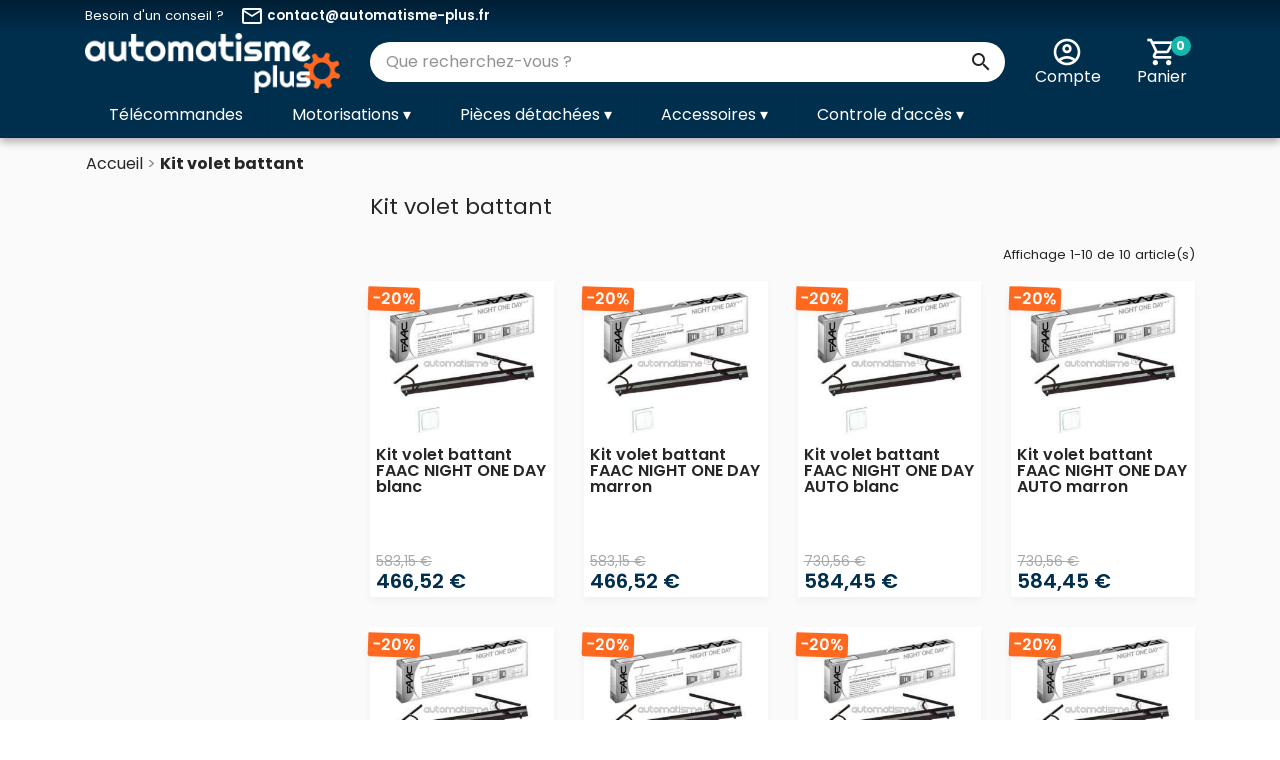

--- FILE ---
content_type: text/html; charset=utf-8
request_url: https://automatisme-plus.fr/16-kit-volet-battant
body_size: 6676
content:
<!doctype html>
  <html lang="fr">

  <head>
    
    <meta charset="utf-8">
<meta http-equiv="x-ua-compatible" content="ie=edge">


<title>Kit volet battant</title>
<meta name="description" content="">
<meta name="keywords" content="">
<link rel="canonical" href="https://automatisme-plus.fr/16-kit-volet-battant">


<meta name="viewport" content="width=device-width, initial-scale=1">

<link rel="icon" type="image/vnd.microsoft.icon" href="https://automatisme-plus.fr/img/favicon.ico?1608756611">
<link rel="shortcut icon" type="image/x-icon" href="https://automatisme-plus.fr/img/favicon.ico?1608756611">


  <link rel="stylesheet" href="https://automatisme-plus.fr/themes/remember/assets/cache/theme-6f4aaa70.css" type="text/css" media="all">






  <script type="text/javascript">
        var prestashop = {"cart":{"products":[],"totals":{"total":{"type":"total","label":"Total","amount":0,"value":"0,00\u00a0\u20ac"},"total_including_tax":{"type":"total","label":"Total TTC","amount":0,"value":"0,00\u00a0\u20ac"},"total_excluding_tax":{"type":"total","label":"Total HT :","amount":0,"value":"0,00\u00a0\u20ac"}},"subtotals":{"products":{"type":"products","label":"Sous-total","amount":0,"value":"0,00\u00a0\u20ac"},"discounts":null,"shipping":{"type":"shipping","label":"Livraison","amount":0,"value":""},"tax":{"type":"tax","label":"Taxes incluses","amount":0,"value":"0,00\u00a0\u20ac"}},"products_count":0,"summary_string":"0 articles","vouchers":{"allowed":1,"added":[]},"discounts":[],"minimalPurchase":0,"minimalPurchaseRequired":""},"currency":{"name":"Euro","iso_code":"EUR","iso_code_num":"978","sign":"\u20ac"},"customer":{"lastname":null,"firstname":null,"email":null,"birthday":null,"newsletter":null,"newsletter_date_add":null,"optin":null,"website":null,"company":null,"siret":null,"ape":null,"is_logged":false,"gender":{"type":null,"name":null},"addresses":[]},"language":{"name":"Fran\u00e7ais (French)","iso_code":"fr","locale":"fr-FR","language_code":"fr","is_rtl":"0","date_format_lite":"d\/m\/Y","date_format_full":"d\/m\/Y H:i:s","id":1},"page":{"title":"","canonical":"https:\/\/automatisme-plus.fr\/16-kit-volet-battant","meta":{"title":"Kit volet battant","description":"","keywords":"","robots":"index"},"page_name":"category","body_classes":{"lang-fr":true,"lang-rtl":false,"country-FR":true,"currency-EUR":true,"layout-left-column":true,"page-category":true,"tax-display-enabled":true,"category-id-16":true,"category-Kit volet battant":true,"category-id-parent-15":true,"category-depth-level-4":true},"admin_notifications":[]},"shop":{"name":"Automatisme Plus","logo":"https:\/\/automatisme-plus.fr\/img\/automatisme-plus-logo-1608691672.jpg","stores_icon":"https:\/\/automatisme-plus.fr\/img\/logo_stores.png","favicon":"https:\/\/automatisme-plus.fr\/img\/favicon.ico"},"urls":{"base_url":"https:\/\/automatisme-plus.fr\/","current_url":"https:\/\/automatisme-plus.fr\/16-kit-volet-battant","shop_domain_url":"https:\/\/automatisme-plus.fr","img_ps_url":"https:\/\/automatisme-plus.fr\/img\/","img_cat_url":"https:\/\/automatisme-plus.fr\/img\/c\/","img_lang_url":"https:\/\/automatisme-plus.fr\/img\/l\/","img_prod_url":"https:\/\/automatisme-plus.fr\/img\/p\/","img_manu_url":"https:\/\/automatisme-plus.fr\/img\/m\/","img_sup_url":"https:\/\/automatisme-plus.fr\/img\/su\/","img_ship_url":"https:\/\/automatisme-plus.fr\/img\/s\/","img_store_url":"https:\/\/automatisme-plus.fr\/img\/st\/","img_col_url":"https:\/\/automatisme-plus.fr\/img\/co\/","img_url":"https:\/\/automatisme-plus.fr\/themes\/remember\/assets\/img\/","css_url":"https:\/\/automatisme-plus.fr\/themes\/remember\/assets\/css\/","js_url":"https:\/\/automatisme-plus.fr\/themes\/remember\/assets\/js\/","pic_url":"https:\/\/automatisme-plus.fr\/upload\/","pages":{"address":"https:\/\/automatisme-plus.fr\/adresse","addresses":"https:\/\/automatisme-plus.fr\/adresses","authentication":"https:\/\/automatisme-plus.fr\/connexion","cart":"https:\/\/automatisme-plus.fr\/panier","category":"https:\/\/automatisme-plus.fr\/index.php?controller=category","cms":"https:\/\/automatisme-plus.fr\/index.php?controller=cms","contact":"https:\/\/automatisme-plus.fr\/nous-contacter","discount":"https:\/\/automatisme-plus.fr\/reduction","guest_tracking":"https:\/\/automatisme-plus.fr\/suivi-commande-invite","history":"https:\/\/automatisme-plus.fr\/historique-commandes","identity":"https:\/\/automatisme-plus.fr\/identite","index":"https:\/\/automatisme-plus.fr\/","my_account":"https:\/\/automatisme-plus.fr\/mon-compte","order_confirmation":"https:\/\/automatisme-plus.fr\/confirmation-commande","order_detail":"https:\/\/automatisme-plus.fr\/index.php?controller=order-detail","order_follow":"https:\/\/automatisme-plus.fr\/suivi-commande","order":"https:\/\/automatisme-plus.fr\/commande","order_return":"https:\/\/automatisme-plus.fr\/index.php?controller=order-return","order_slip":"https:\/\/automatisme-plus.fr\/avoirs","pagenotfound":"https:\/\/automatisme-plus.fr\/page-introuvable","password":"https:\/\/automatisme-plus.fr\/recuperation-mot-de-passe","pdf_invoice":"https:\/\/automatisme-plus.fr\/index.php?controller=pdf-invoice","pdf_order_return":"https:\/\/automatisme-plus.fr\/index.php?controller=pdf-order-return","pdf_order_slip":"https:\/\/automatisme-plus.fr\/index.php?controller=pdf-order-slip","prices_drop":"https:\/\/automatisme-plus.fr\/promotions","product":"https:\/\/automatisme-plus.fr\/index.php?controller=product","search":"https:\/\/automatisme-plus.fr\/recherche","sitemap":"https:\/\/automatisme-plus.fr\/plan-site","stores":"https:\/\/automatisme-plus.fr\/magasins","supplier":"https:\/\/automatisme-plus.fr\/fournisseur","register":"https:\/\/automatisme-plus.fr\/connexion?create_account=1","order_login":"https:\/\/automatisme-plus.fr\/commande?login=1"},"alternative_langs":[],"theme_assets":"\/themes\/remember\/assets\/","actions":{"logout":"https:\/\/automatisme-plus.fr\/?mylogout="},"no_picture_image":{"bySize":{"small_default":{"url":"https:\/\/automatisme-plus.fr\/img\/p\/fr-default-small_default.jpg","width":98,"height":98},"cart_default":{"url":"https:\/\/automatisme-plus.fr\/img\/p\/fr-default-cart_default.jpg","width":125,"height":125},"home_default":{"url":"https:\/\/automatisme-plus.fr\/img\/p\/fr-default-home_default.jpg","width":250,"height":250},"medium_default":{"url":"https:\/\/automatisme-plus.fr\/img\/p\/fr-default-medium_default.jpg","width":452,"height":452},"large_default":{"url":"https:\/\/automatisme-plus.fr\/img\/p\/fr-default-large_default.jpg","width":800,"height":800}},"small":{"url":"https:\/\/automatisme-plus.fr\/img\/p\/fr-default-small_default.jpg","width":98,"height":98},"medium":{"url":"https:\/\/automatisme-plus.fr\/img\/p\/fr-default-home_default.jpg","width":250,"height":250},"large":{"url":"https:\/\/automatisme-plus.fr\/img\/p\/fr-default-large_default.jpg","width":800,"height":800},"legend":""}},"configuration":{"display_taxes_label":true,"display_prices_tax_incl":true,"is_catalog":false,"show_prices":true,"opt_in":{"partner":false},"quantity_discount":{"type":"discount","label":"Remise sur prix unitaire"},"voucher_enabled":1,"return_enabled":1},"field_required":[],"breadcrumb":{"links":[{"title":"Accueil","url":"https:\/\/automatisme-plus.fr\/"},{"title":"Kit volet battant","url":"https:\/\/automatisme-plus.fr\/16-kit-volet-battant"}],"count":2},"link":{"protocol_link":"https:\/\/","protocol_content":"https:\/\/"},"time":1769340828,"static_token":"99bf8f59d20e52d97d8f36513708fce9","token":"ee28c0dcc387f0e6f98e201a448bc092","debug":false};
      </script>





<script type="text/javascript">
	(window.gaDevIds=window.gaDevIds||[]).push('d6YPbH');
	(function(i,s,o,g,r,a,m){i['GoogleAnalyticsObject']=r;i[r]=i[r]||function(){
	(i[r].q=i[r].q||[]).push(arguments)},i[r].l=1*new Date();a=s.createElement(o),
	m=s.getElementsByTagName(o)[0];a.async=1;a.src=g;m.parentNode.insertBefore(a,m)
	})(window,document,'script','https://www.google-analytics.com/analytics.js','ga');

            ga('create', 'UA-110098501-1', 'auto');
                        ga('send', 'pageview');
    
    ga('require', 'ec');
</script>


    
  </head>

  <body id="category" class="lang-fr country-fr currency-eur layout-left-column page-category tax-display-enabled category-id-16 category-kit-volet-battant category-id-parent-15 category-depth-level-4">

    
    
    

    <main>
      
            
      <header id="header">
        
        
  <nav class="header-nav">
    <div class="container">
      <div class="row">
        <div class="col-12">
          <div class="nav-contact">
            <span>Besoin d'un conseil ?</span>
            &nbsp;&nbsp;
            <a href="/nous-contacter"><i class="material-icons-outlined">email</i>&nbsp;<span class="d-none d-md-inline">contact@automatisme-plus.fr</span></a>
	    <!--
            &nbsp;&nbsp;
            <a href="tel:+33367109128"><i class="material-icons-outlined">phone</i>&nbsp;<span class="d-none d-md-inline">+33 3 67 10 91 28</span></a>
	    -->
          </div>
          
        </div>
      </div>
    </div>
  </nav>
  <div class="header">
    <div class="container">
      <div class="row">
        <div class="col-2 d-lg-none">
          <div class="hamburger">
            <label for="menu"><i class="material-icons">menu</i></label>
          </div>
        </div>
        <div class="col-4 col-xl-3 text-center">
          <a class="logo-link" href="https://automatisme-plus.fr/">
            <img class="logo img-fluid" src="https://automatisme-plus.fr/img/automatisme-plus-logo-1608691672.jpg" alt="Automatisme Plus">
          </a>
        </div>
        <div class="col-2 d-lg-none">
          <div class="block-user-info">
            <a rel="nofollow" data-toggle="collapse" href="#mobile_search_wrapper" aria-expanded="false" aria-controls="mobile_search_wrapper" title="Chercher">
              <i class="material-icons icon">search</i>
              <div class="icon-text">Chercher</div>
            </a>
          </div>
        </div>
        <div id="_desktop_search_wrapper" class="d-none d-lg-block col-lg-6 col-xl-7">
  <div id="search_widget" class="search-widget" data-search-controller-url="//automatisme-plus.fr/recherche">
    <form method="get" action="//automatisme-plus.fr/recherche">
      <input type="hidden" name="controller" value="search">
      <input class="basicAutoComplete" data-search-controller-url="//automatisme-plus.fr/recherche" autocomplete="off" type="text" name="s" value="" placeholder="Que recherchez-vous ?">
      <button type="submit">
        <i class="material-icons search">&#xE8B6;</i>
      </button>
    </form>
  </div>
</div><div id="_desktop_user_info" class="col-2 col-lg-1">
  <div class="block-user-info">
    <a rel="nofollow" href="https://automatisme-plus.fr/mon-compte" title="Voir mon compte client">
      <i class="material-icons-outlined icon">account_circle</i>
      <div class="icon-text">Compte</div>
          </a>
  </div>
</div><div id="_desktop_cart" class="col-2 col-lg-1">
  <div class="blockcart" data-refresh-url="//automatisme-plus.fr/module/ps_shoppingcart/ajax">
    <a rel="nofollow" href="//automatisme-plus.fr/panier?action=show">
      <i class="material-icons-outlined icon">shopping_cart</i>
      <div class="icon-text">Panier</div>
      <div class="cart-products-count">0</div>
    </a>
  </div>
</div>  <div id="block_top_menu" class="sf-contener clearfix col-lg-12">
    <input type="checkbox" id="menu">
    <ul class="sf-menu clearfix menu-content">
      <li><a href="https://automatisme-plus.fr/3-telecommandes" title="Télécommandes">Télécommandes</a></li><li><a href="https://automatisme-plus.fr/4-motorisations" title="Motorisations">Motorisations <span class="drop-icon">▾</span><label title="Toggle" class="drop-icon" for="menu_4">▾</label></a><input type="checkbox" id="menu_4"><ul class="sub-menu"><li><a href="https://automatisme-plus.fr/5-motorisation-portail" title="Motorisation portail">Motorisation portail <span class="drop-icon">▾</span><label title="Toggle" class="drop-icon" for="menu_5">▾</label></a><input type="checkbox" id="menu_5"><ul class="sub-menu"><li><a href="https://automatisme-plus.fr/6-kit-portail-battant" title="Kit portail battant">Kit portail battant</a></li><li><a href="https://automatisme-plus.fr/7-moteur-seul-portail-battant" title="Moteur seul portail battant">Moteur seul portail battant</a></li><li><a href="https://automatisme-plus.fr/8-kit-portail-coulissant" title="Kit portail coulissant">Kit portail coulissant</a></li><li><a href="https://automatisme-plus.fr/9-moteur-seul-portail-coulissant" title="Moteur seul portail coulissant">Moteur seul portail coulissant</a></li></ul></li><li><a href="https://automatisme-plus.fr/10-motorisation-porte-de-garage" title="Motorisation porte de garage">Motorisation porte de garage <span class="drop-icon">▾</span><label title="Toggle" class="drop-icon" for="menu_10">▾</label></a><input type="checkbox" id="menu_10"><ul class="sub-menu"><li><a href="https://automatisme-plus.fr/11-kit-porte-garage-basculante" title="Kit porte garage basculante">Kit porte garage basculante</a></li><li><a href="https://automatisme-plus.fr/12-moteur-seul-porte-garage-basculante" title="Moteur seul porte garage basculante">Moteur seul porte garage basculante</a></li><li><a href="https://automatisme-plus.fr/13-kit-porte-garage-sectionnelle" title="Kit porte garage sectionnelle">Kit porte garage sectionnelle</a></li><li><a href="https://automatisme-plus.fr/14-moteur-seul-porte-garage-sectionnelle" title="Moteur seul porte garage sectionnelle">Moteur seul porte garage sectionnelle</a></li></ul></li><li><a href="https://automatisme-plus.fr/15-motorisation-volet" title="Motorisation volet">Motorisation volet <span class="drop-icon">▾</span><label title="Toggle" class="drop-icon" for="menu_15">▾</label></a><input type="checkbox" id="menu_15"><ul class="sub-menu"><li class="sfHoverForce"><a href="https://automatisme-plus.fr/16-kit-volet-battant" title="Kit volet battant">Kit volet battant</a></li><li><a href="https://automatisme-plus.fr/17-kit-volet-roulant" title="Kit volet roulant">Kit volet roulant</a></li><li><a href="https://automatisme-plus.fr/34-moteur-seul-volet-roulant" title="Moteur seul volet roulant">Moteur seul volet roulant</a></li></ul></li><li><a href="https://automatisme-plus.fr/44-portes-battantes" title="Portes battantes">Portes battantes <span class="drop-icon">▾</span><label title="Toggle" class="drop-icon" for="menu_44">▾</label></a><input type="checkbox" id="menu_44"><ul class="sub-menu"><li><a href="https://automatisme-plus.fr/45-kit-porte-battante" title="Kit porte battante">Kit porte battante</a></li><li><a href="https://automatisme-plus.fr/46-moteur-seul-porte-battante" title="Moteur seul porte battante">Moteur seul porte battante</a></li><li><a href="https://automatisme-plus.fr/47-accessoires-porte-battante" title="Accessoires porte battante">Accessoires porte battante</a></li></ul></li></ul></li><li><a href="https://automatisme-plus.fr/18-pieces-detachees" title="Pièces détachées">Pièces détachées <span class="drop-icon">▾</span><label title="Toggle" class="drop-icon" for="menu_18">▾</label></a><input type="checkbox" id="menu_18"><ul class="sub-menu"><li><a href="https://automatisme-plus.fr/32-pieces-detachees-faac" title="Pièces détachées FAAC">Pièces détachées FAAC</a></li><li><a href="https://automatisme-plus.fr/33-pieces-detachees-hormann" title="Pièces détachées Hormann">Pièces détachées Hormann</a></li></ul></li><li><a href="https://automatisme-plus.fr/19-accessoires" title="Accessoires">Accessoires <span class="drop-icon">▾</span><label title="Toggle" class="drop-icon" for="menu_19">▾</label></a><input type="checkbox" id="menu_19"><ul class="sub-menu"><li><a href="https://automatisme-plus.fr/20-photocellules" title="Photocellules">Photocellules</a></li><li><a href="https://automatisme-plus.fr/21-lampes-clignotantes" title="Lampes clignotantes">Lampes clignotantes</a></li><li><a href="https://automatisme-plus.fr/22-verrouillage" title="Verrouillage">Verrouillage</a></li><li><a href="https://automatisme-plus.fr/23-recepteurs" title="Récepteurs">Récepteurs</a></li><li><a href="https://automatisme-plus.fr/24-antennes" title="Antennes">Antennes</a></li><li><a href="https://automatisme-plus.fr/25-contacteurs-a-cles" title="Contacteurs à clés">Contacteurs à clés</a></li><li><a href="https://automatisme-plus.fr/26-claviers-a-codes" title="Claviers à codes">Claviers à codes</a></li><li><a href="https://automatisme-plus.fr/27-piles-et-condensateurs" title="Piles et condensateurs">Piles et condensateurs</a></li><li><a href="https://automatisme-plus.fr/28-huiles-hydrauliques" title="Huiles hydrauliques">Huiles hydrauliques</a></li><li><a href="https://automatisme-plus.fr/29-cartes-electroniques" title="Cartes électroniques">Cartes électroniques</a></li><li><a href="https://automatisme-plus.fr/30-coffrets" title="Coffrets">Coffrets</a></li><li><a href="https://automatisme-plus.fr/31-cremaillere" title="Crémaillere">Crémaillere</a></li></ul></li><li><a href="https://automatisme-plus.fr/36-controle-d-acces" title="Controle d'accès">Controle d'accès <span class="drop-icon">▾</span><label title="Toggle" class="drop-icon" for="menu_36">▾</label></a><input type="checkbox" id="menu_36"><ul class="sub-menu"><li><a href="https://automatisme-plus.fr/37-barrieres-levantes" title="Barrières levantes">Barrières levantes <span class="drop-icon">▾</span><label title="Toggle" class="drop-icon" for="menu_37">▾</label></a><input type="checkbox" id="menu_37"><ul class="sub-menu"><li><a href="https://automatisme-plus.fr/38-kit-barriere-automatique" title="Kit barrière automatique">Kit barrière automatique</a></li><li><a href="https://automatisme-plus.fr/39-barriere-automatique-seule" title="Barrière automatique seule">Barrière automatique seule</a></li><li><a href="https://automatisme-plus.fr/40-lisse-pour-barriere" title="Lisse pour barrière">Lisse pour barrière</a></li><li><a href="https://automatisme-plus.fr/41-accessoires-barriere" title="Accessoires barrière">Accessoires barrière</a></li></ul></li><li><a href="https://automatisme-plus.fr/42-bornes-escamotables" title="Bornes escamotables">Bornes escamotables <span class="drop-icon">▾</span><label title="Toggle" class="drop-icon" for="menu_42">▾</label></a><input type="checkbox" id="menu_42"><ul class="sub-menu"><li><a href="https://automatisme-plus.fr/43-accessoires-borne-escamotable" title="Accessoires borne escamotable">Accessoires borne escamotable</a></li><li><a href="https://automatisme-plus.fr/49-bornes-automatiques" title="Bornes automatiques">Bornes automatiques</a></li><li><a href="https://automatisme-plus.fr/50-bornes-semi-automatiques" title="Bornes semi automatiques">Bornes semi automatiques</a></li><li><a href="https://automatisme-plus.fr/51-bornes-fixes" title="Bornes fixes">Bornes fixes</a></li></ul></li></ul></li>
    </ul>
  </div>

      </div>
      <div id="mobile_search_wrapper" class="collapse">
        <div id="_mobile_search_wrapper" class="no-collapse"></div>
      </div>
    </div>
  </div>

        
      </header>
      
        <aside id="notifications">
    <div class="container">
      
    
    
      </div>
</aside>
      
      <section id="wrapper">
        

        
        <div class="container">
          <div class="row">
            
            <nav data-depth="2" class="breadcrumb hidden-sm-down">
  <ol itemscope itemtype="http://schema.org/BreadcrumbList">
    
              
          <li itemprop="itemListElement" itemscope itemtype="http://schema.org/ListItem">
            <a itemprop="item" href="https://automatisme-plus.fr/">
              <span itemprop="name">Accueil</span>
            </a>
            <meta itemprop="position" content="1">
          </li>
        
              
          <li itemprop="itemListElement" itemscope itemtype="http://schema.org/ListItem">
            <a itemprop="item" href="https://automatisme-plus.fr/16-kit-volet-battant">
              <span itemprop="name">Kit volet battant</span>
            </a>
            <meta itemprop="position" content="2">
          </li>
        
          
  </ol>
</nav>            
          </div>

          

          <div class="row">
            
            <div id="left-column" class="col-sm-12 col-md-3">
                            


                          </div>
            

            
  <div id="content-wrapper" class="left-column col-sm-12 col-md-9">
    
    
<section id="main">

  
    <div class="block-category d-none d-md-block">
      <h1 class="h1">Kit volet battant</h1>
                </div>
    <div class="text-center d-md-none">
      <h1 class="h1">Kit volet battant</h1>
    </div>


  <section id="products">
    
    
    <section id="js-active-search-filters" class="hide">
  
  </section>
    

    
    <div id="js-product-list">
  
    <nav class="pagination row">
  <div class="col-md-6">
    
          
  </div>
  <div class="col-md-6">
    <p class="pagination-summary">
      
        Affichage 1-10 de 10 article(s)
      
    </p>
  </div>
</nav>  

  <div class="products">
        
    <article class="product-miniature js-product-miniature" data-id-product="60" data-id-product-attribute="0">
  <a href="https://automatisme-plus.fr/motorisations/60-kit-volet-battant-faac-night-one-day-blanc.html" class="thumbnail-container">
    
      <div class="thumbnail product-thumbnail">
        <img src="https://automatisme-plus.fr/81-home_default/kit-volet-battant-faac-night-one-day-blanc.jpg" alt="Kit volet battant FAAC NIGHT ONE DAY blanc" data-full-size-image-url="https://automatisme-plus.fr/81-large_default/kit-volet-battant-faac-night-one-day-blanc.jpg">
      </div>
    

    <div class="product-description">
      
      <h1 class="h3 product-title">Kit volet battant FAAC NIGHT ONE DAY blanc</h1>
      
    </div>

    
    <div class="product-list-reviews" data-id="60" data-url="https://automatisme-plus.fr/module/productcomments/CommentGrade">
  <div class="grade-stars small-stars"></div>
  <div class="comments-nb"></div>
</div>


    

    <div class="product-cart">
      
            <div class="product-price-and-shipping">
                

        <span class="regular-price">583,15 €</span>
                <span class="discount-percentage">-20%</span>
                
        

        <br />
        <span class="price">466,52 €</span>
      </div>
            
    </div>

    
    <ul class="product-flags">
            <li class="product-flag discount">-20%</li>
          </ul>
    
  </a>
</article>
    
        
    <article class="product-miniature js-product-miniature" data-id-product="61" data-id-product-attribute="0">
  <a href="https://automatisme-plus.fr/motorisations/61-kit-volet-battant-faac-night-one-day-brun.html" class="thumbnail-container">
    
      <div class="thumbnail product-thumbnail">
        <img src="https://automatisme-plus.fr/82-home_default/kit-volet-battant-faac-night-one-day-brun.jpg" alt="Kit volet battant FAAC NIGHT ONE DAY marron" data-full-size-image-url="https://automatisme-plus.fr/82-large_default/kit-volet-battant-faac-night-one-day-brun.jpg">
      </div>
    

    <div class="product-description">
      
      <h1 class="h3 product-title">Kit volet battant FAAC NIGHT ONE DAY marron</h1>
      
    </div>

    
    <div class="product-list-reviews" data-id="61" data-url="https://automatisme-plus.fr/module/productcomments/CommentGrade">
  <div class="grade-stars small-stars"></div>
  <div class="comments-nb"></div>
</div>


    

    <div class="product-cart">
      
            <div class="product-price-and-shipping">
                

        <span class="regular-price">583,15 €</span>
                <span class="discount-percentage">-20%</span>
                
        

        <br />
        <span class="price">466,52 €</span>
      </div>
            
    </div>

    
    <ul class="product-flags">
            <li class="product-flag discount">-20%</li>
          </ul>
    
  </a>
</article>
    
        
    <article class="product-miniature js-product-miniature" data-id-product="62" data-id-product-attribute="0">
  <a href="https://automatisme-plus.fr/motorisations/62-kit-volet-battant-faac-night-one-day-auto-blanc.html" class="thumbnail-container">
    
      <div class="thumbnail product-thumbnail">
        <img src="https://automatisme-plus.fr/83-home_default/kit-volet-battant-faac-night-one-day-auto-blanc.jpg" alt="Kit volet battant FAAC NIGHT ONE DAY AUTO blanc" data-full-size-image-url="https://automatisme-plus.fr/83-large_default/kit-volet-battant-faac-night-one-day-auto-blanc.jpg">
      </div>
    

    <div class="product-description">
      
      <h1 class="h3 product-title">Kit volet battant FAAC NIGHT ONE DAY AUTO blanc</h1>
      
    </div>

    
    <div class="product-list-reviews" data-id="62" data-url="https://automatisme-plus.fr/module/productcomments/CommentGrade">
  <div class="grade-stars small-stars"></div>
  <div class="comments-nb"></div>
</div>


    

    <div class="product-cart">
      
            <div class="product-price-and-shipping">
                

        <span class="regular-price">730,56 €</span>
                <span class="discount-percentage">-20%</span>
                
        

        <br />
        <span class="price">584,45 €</span>
      </div>
            
    </div>

    
    <ul class="product-flags">
            <li class="product-flag discount">-20%</li>
          </ul>
    
  </a>
</article>
    
        
    <article class="product-miniature js-product-miniature" data-id-product="63" data-id-product-attribute="0">
  <a href="https://automatisme-plus.fr/motorisations/63-kit-volet-battant-faac-night-one-day-auto-brun.html" class="thumbnail-container">
    
      <div class="thumbnail product-thumbnail">
        <img src="https://automatisme-plus.fr/84-home_default/kit-volet-battant-faac-night-one-day-auto-brun.jpg" alt="Kit volet battant FAAC NIGHT ONE DAY AUTO marron" data-full-size-image-url="https://automatisme-plus.fr/84-large_default/kit-volet-battant-faac-night-one-day-auto-brun.jpg">
      </div>
    

    <div class="product-description">
      
      <h1 class="h3 product-title">Kit volet battant FAAC NIGHT ONE DAY AUTO marron</h1>
      
    </div>

    
    <div class="product-list-reviews" data-id="63" data-url="https://automatisme-plus.fr/module/productcomments/CommentGrade">
  <div class="grade-stars small-stars"></div>
  <div class="comments-nb"></div>
</div>


    

    <div class="product-cart">
      
            <div class="product-price-and-shipping">
                

        <span class="regular-price">730,56 €</span>
                <span class="discount-percentage">-20%</span>
                
        

        <br />
        <span class="price">584,45 €</span>
      </div>
            
    </div>

    
    <ul class="product-flags">
            <li class="product-flag discount">-20%</li>
          </ul>
    
  </a>
</article>
    
        
    <article class="product-miniature js-product-miniature" data-id-product="64" data-id-product-attribute="0">
  <a href="https://automatisme-plus.fr/motorisations/64-kit-volet-battant-faac-night-one-day-radio-blanc.html" class="thumbnail-container">
    
      <div class="thumbnail product-thumbnail">
        <img src="https://automatisme-plus.fr/85-home_default/kit-volet-battant-faac-night-one-day-radio-blanc.jpg" alt="Kit volet battant FAAC NIGHT ONE DAY SENSO blanc" data-full-size-image-url="https://automatisme-plus.fr/85-large_default/kit-volet-battant-faac-night-one-day-radio-blanc.jpg">
      </div>
    

    <div class="product-description">
      
      <h1 class="h3 product-title">Kit volet battant FAAC NIGHT ONE DAY SENSO blanc</h1>
      
    </div>

    
    <div class="product-list-reviews" data-id="64" data-url="https://automatisme-plus.fr/module/productcomments/CommentGrade">
  <div class="grade-stars small-stars"></div>
  <div class="comments-nb"></div>
</div>


    

    <div class="product-cart">
      
            <div class="product-price-and-shipping">
                

        <span class="regular-price">804,07 €</span>
                <span class="discount-percentage">-20%</span>
                
        

        <br />
        <span class="price">643,26 €</span>
      </div>
            
    </div>

    
    <ul class="product-flags">
            <li class="product-flag discount">-20%</li>
          </ul>
    
  </a>
</article>
    
        
    <article class="product-miniature js-product-miniature" data-id-product="65" data-id-product-attribute="0">
  <a href="https://automatisme-plus.fr/motorisations/65-kit-volet-battant-faac-night-one-day-radio-brun.html" class="thumbnail-container">
    
      <div class="thumbnail product-thumbnail">
        <img src="https://automatisme-plus.fr/86-home_default/kit-volet-battant-faac-night-one-day-radio-brun.jpg" alt="Kit volet battant FAAC NIGHT ONE DAY SENSO brun" data-full-size-image-url="https://automatisme-plus.fr/86-large_default/kit-volet-battant-faac-night-one-day-radio-brun.jpg">
      </div>
    

    <div class="product-description">
      
      <h1 class="h3 product-title">Kit volet battant FAAC NIGHT ONE DAY SENSO brun</h1>
      
    </div>

    
    <div class="product-list-reviews" data-id="65" data-url="https://automatisme-plus.fr/module/productcomments/CommentGrade">
  <div class="grade-stars small-stars"></div>
  <div class="comments-nb"></div>
</div>


    

    <div class="product-cart">
      
            <div class="product-price-and-shipping">
                

        <span class="regular-price">804,07 €</span>
                <span class="discount-percentage">-20%</span>
                
        

        <br />
        <span class="price">643,26 €</span>
      </div>
            
    </div>

    
    <ul class="product-flags">
            <li class="product-flag discount">-20%</li>
          </ul>
    
  </a>
</article>
    
        
    <article class="product-miniature js-product-miniature" data-id-product="589" data-id-product-attribute="0">
  <a href="https://automatisme-plus.fr/motorisations/589-kit-volet-battant-faac-night-day-senso-blanc.html" class="thumbnail-container">
    
      <div class="thumbnail product-thumbnail">
        <img src="https://automatisme-plus.fr/622-home_default/kit-volet-battant-faac-night-day-senso-blanc.jpg" alt="Kit volet battant FAAC NIGHT DAY SENSO blanc" data-full-size-image-url="https://automatisme-plus.fr/622-large_default/kit-volet-battant-faac-night-day-senso-blanc.jpg">
      </div>
    

    <div class="product-description">
      
      <h1 class="h3 product-title">Kit volet battant FAAC NIGHT DAY SENSO blanc</h1>
      
    </div>

    
    <div class="product-list-reviews" data-id="589" data-url="https://automatisme-plus.fr/module/productcomments/CommentGrade">
  <div class="grade-stars small-stars"></div>
  <div class="comments-nb"></div>
</div>


    

    <div class="product-cart">
      
            <div class="product-price-and-shipping">
                

        <span class="regular-price">804,07 €</span>
                <span class="discount-percentage">-20%</span>
                
        

        <br />
        <span class="price">643,26 €</span>
      </div>
            
    </div>

    
    <ul class="product-flags">
            <li class="product-flag discount">-20%</li>
          </ul>
    
  </a>
</article>
    
        
    <article class="product-miniature js-product-miniature" data-id-product="590" data-id-product-attribute="0">
  <a href="https://automatisme-plus.fr/motorisations/590-kit-volet-battant-faac-night-day-senso-marron.html" class="thumbnail-container">
    
      <div class="thumbnail product-thumbnail">
        <img src="https://automatisme-plus.fr/623-home_default/kit-volet-battant-faac-night-day-senso-marron.jpg" alt="Kit volet battant FAAC NIGHT DAY SENSO marron" data-full-size-image-url="https://automatisme-plus.fr/623-large_default/kit-volet-battant-faac-night-day-senso-marron.jpg">
      </div>
    

    <div class="product-description">
      
      <h1 class="h3 product-title">Kit volet battant FAAC NIGHT DAY SENSO marron</h1>
      
    </div>

    
    <div class="product-list-reviews" data-id="590" data-url="https://automatisme-plus.fr/module/productcomments/CommentGrade">
  <div class="grade-stars small-stars"></div>
  <div class="comments-nb"></div>
</div>


    

    <div class="product-cart">
      
            <div class="product-price-and-shipping">
                

        <span class="regular-price">804,07 €</span>
                <span class="discount-percentage">-20%</span>
                
        

        <br />
        <span class="price">643,26 €</span>
      </div>
            
    </div>

    
    <ul class="product-flags">
            <li class="product-flag discount">-20%</li>
          </ul>
    
  </a>
</article>
    
        
    <article class="product-miniature js-product-miniature" data-id-product="587" data-id-product-attribute="0">
  <a href="https://automatisme-plus.fr/motorisations/587-kit-volet-battant-faac-night-day-blanc.html" class="thumbnail-container">
    
      <div class="thumbnail product-thumbnail">
        <img src="https://automatisme-plus.fr/620-home_default/kit-volet-battant-faac-night-day-blanc.jpg" alt="Kit volet battant FAAC NIGHT DAY blanc" data-full-size-image-url="https://automatisme-plus.fr/620-large_default/kit-volet-battant-faac-night-day-blanc.jpg">
      </div>
    

    <div class="product-description">
      
      <h1 class="h3 product-title">Kit volet battant FAAC NIGHT DAY blanc</h1>
      
    </div>

    
    <div class="product-list-reviews" data-id="587" data-url="https://automatisme-plus.fr/module/productcomments/CommentGrade">
  <div class="grade-stars small-stars"></div>
  <div class="comments-nb"></div>
</div>


    

    <div class="product-cart">
      
            <div class="product-price-and-shipping">
                

        <span class="regular-price">730,56 €</span>
                <span class="discount-percentage">-20%</span>
                
        

        <br />
        <span class="price">584,45 €</span>
      </div>
            
    </div>

    
    <ul class="product-flags">
            <li class="product-flag discount">-20%</li>
          </ul>
    
  </a>
</article>
    
        
    <article class="product-miniature js-product-miniature" data-id-product="588" data-id-product-attribute="0">
  <a href="https://automatisme-plus.fr/motorisations/588-kit-volet-battant-faac-night-day-marron.html" class="thumbnail-container">
    
      <div class="thumbnail product-thumbnail">
        <img src="https://automatisme-plus.fr/621-home_default/kit-volet-battant-faac-night-day-marron.jpg" alt="Kit volet battant FAAC NIGHT DAY marron" data-full-size-image-url="https://automatisme-plus.fr/621-large_default/kit-volet-battant-faac-night-day-marron.jpg">
      </div>
    

    <div class="product-description">
      
      <h1 class="h3 product-title">Kit volet battant FAAC NIGHT DAY marron</h1>
      
    </div>

    
    <div class="product-list-reviews" data-id="588" data-url="https://automatisme-plus.fr/module/productcomments/CommentGrade">
  <div class="grade-stars small-stars"></div>
  <div class="comments-nb"></div>
</div>


    

    <div class="product-cart">
      
            <div class="product-price-and-shipping">
                

        <span class="regular-price">730,56 €</span>
                <span class="discount-percentage">-20%</span>
                
        

        <br />
        <span class="price">584,45 €</span>
      </div>
            
    </div>

    
    <ul class="product-flags">
            <li class="product-flag discount">-20%</li>
          </ul>
    
  </a>
</article>
    
      </div>

  
  <nav class="pagination row">
  <div class="col-md-6">
    
          
  </div>
  <div class="col-md-6">
    <p class="pagination-summary">
      
        Affichage 1-10 de 10 article(s)
      
    </p>
  </div>
</nav>  
</div>    

    <div id="js-product-list-bottom">
      
      <div id="js-product-list-bottom"></div>
      
    </div>

      </section>

</section>

    
  </div>


            
          </div>
        </div>
        
      </section>

      <footer id="footer">
        
        <div class="footer-container">
  <div class="container">
    <div class="row">
      <div class="col-md-5 links">
  <div class="row">
      <div class="col-md-6 wrapper">
      <h3 class="h3 d-none d-md-block">LÉGAL</h3>
            <div class="title clearfix d-md-none" data-target="#footer_sub_menu_90600" data-toggle="collapse" aria-controls="footer_sub_menu_90600">
        <span class="h3">LÉGAL</span>
        <span class="float-right">
          <span class="navbar-toggler collapse-icons">
            <i class="material-icons add">&#xE313;</i>
            <i class="material-icons remove">&#xE316;</i>
          </span>
        </span>
      </div>
      <ul id="footer_sub_menu_90600" class="collapse">
                  <li>
            <a
                id="link-cms-page-2-1"
                class="cms-page-link"
                href="https://automatisme-plus.fr/content/2-mentions-legales"
                title="Mentions légales"
                            >
              Mentions légales
            </a>
          </li>
                  <li>
            <a
                id="link-cms-page-3-1"
                class="cms-page-link"
                href="https://automatisme-plus.fr/content/3-conditions-utilisation"
                title="Nos conditions d&#039;utilisation"
                            >
              Conditions d&#039;utilisation
            </a>
          </li>
                  <li>
            <a
                id="link-cms-page-4-1"
                class="cms-page-link"
                href="https://automatisme-plus.fr/content/4-a-propos"
                title="En savoir plus sur notre entreprise"
                            >
              A propos
            </a>
          </li>
              </ul>
    </div>
      <div class="col-md-6 wrapper">
      <h3 class="h3 d-none d-md-block">SUPPORT</h3>
            <div class="title clearfix d-md-none" data-target="#footer_sub_menu_39569" data-toggle="collapse" aria-controls="footer_sub_menu_39569">
        <span class="h3">SUPPORT</span>
        <span class="float-right">
          <span class="navbar-toggler collapse-icons">
            <i class="material-icons add">&#xE313;</i>
            <i class="material-icons remove">&#xE316;</i>
          </span>
        </span>
      </div>
      <ul id="footer_sub_menu_39569" class="collapse">
                  <li>
            <a
                id="link-static-page-contact-3"
                class="cms-page-link"
                href="https://automatisme-plus.fr/nous-contacter"
                title="Utiliser le formulaire pour nous contacter"
                            >
              Nous contacter
            </a>
          </li>
              </ul>
    </div>
    </div>
</div>
<div id="block_myaccount_infos" class="col-md-3 links wrapper">
  <h3 class="h3 myaccount-title d-none d-md-block">
    <a class="text-uppercase" href="https://automatisme-plus.fr/mon-compte" rel="nofollow">
      Mon compte
    </a>
  </h3>
  <div class="title clearfix d-md-none" data-target="#footer_account_list" data-toggle="collapse">
    <span class="h3">Mon compte</span>
    <span class="float-right">
      <span class="navbar-toggler collapse-icons">
        <i class="material-icons add">&#xE313;</i>
        <i class="material-icons remove">&#xE316;</i>
      </span>
    </span>
  </div>
  <ul class="account-list collapse" id="footer_account_list">
          <li>
        <a href="https://automatisme-plus.fr/identite" title="Informations personnelles" rel="nofollow">Informations personnelles</a>
      </li>
          <li>
        <a href="https://automatisme-plus.fr/suivi-commande" title="Retours produit" rel="nofollow">Retours produit</a>
      </li>
          <li>
        <a href="https://automatisme-plus.fr/historique-commandes" title="Commandes" rel="nofollow">Commandes</a>
      </li>
          <li>
        <a href="https://automatisme-plus.fr/avoirs" title="Avoirs" rel="nofollow">Avoirs</a>
      </li>
          <li>
        <a href="https://automatisme-plus.fr/adresses" title="Adresses" rel="nofollow">Adresses</a>
      </li>
          <li>
        <a href="https://automatisme-plus.fr/reduction" title="Bons de réduction" rel="nofollow">Bons de réduction</a>
      </li>
        
  </ul>
</div>
<div class="block_newsletter col-md-4 wrapper">
  <h3 class="h3 d-none d-md-block">Lettre d'information</h3>
  <div class="title clearfix d-md-none" data-target="#blockEmailSubscription_displayFooter" data-toggle="collapse">
    <span class="h3">Lettre d'information</span>
    <span class="float-right">
      <span class="navbar-toggler collapse-icons">
        <i class="material-icons add">&#xE313;</i>
        <i class="material-icons remove">&#xE316;</i>
      </span>
    </span>
  </div>
  <div class="email_subscription block_newsletter collapse" id="blockEmailSubscription_displayFooter">
        <form action="https://automatisme-plus.fr/16-kit-volet-battant#blockEmailSubscription_displayFooter" method="post">
      <div class="input-group">
        <input class="form-control" type="text" name="email" value="" placeholder="Votre e-mail" />
        
        <input type="hidden" value="displayFooter" name="blockHookName" />
        <div class="input-group-append">
          <button class="btn btn-tertiary" type="submit" name="submitNewsletter"><span class="material-icons">arrow_forward_ios</span></button>
        </div>
        
        <input type="hidden" name="action" value="0" />
      </div>
    </form>
      </div>
</div>
    </div>
    <div class="row">
      
    </div>
    <div class="row partners">
      <div class="copyright col-md-6 text-center text-md-left">
        <p>Copyright © 2026 Automatisme Plus. Tous droits réservés.</p>
      </div>
      <div class="partners-logos col-md-6 text-center text-md-right">
        <img class="img-fluid" src="https://automatisme-plus.fr/themes/remember/assets/img/partners-icons.png">
      </div>
    </div>
  </div>
</div>
        
      </footer>

    </main>

    
      <script type="text/javascript" src="https://automatisme-plus.fr/themes/remember/assets/cache/bottom-8dc3d569.js" ></script>


    

    
    
    

  </body>

  </html>

--- FILE ---
content_type: text/html; charset=utf-8
request_url: https://automatisme-plus.fr/module/productcomments/CommentGrade?id_products%5B%5D=60&id_products%5B%5D=61&id_products%5B%5D=62&id_products%5B%5D=63&id_products%5B%5D=64&id_products%5B%5D=65&id_products%5B%5D=587&id_products%5B%5D=588&id_products%5B%5D=589&id_products%5B%5D=590
body_size: -143
content:
{"products":[{"id_product":"60","comments_nb":"0","average_grade":null},{"id_product":"61","comments_nb":"0","average_grade":null},{"id_product":"62","comments_nb":"0","average_grade":null},{"id_product":"63","comments_nb":"0","average_grade":null},{"id_product":"64","comments_nb":"0","average_grade":null},{"id_product":"65","comments_nb":"0","average_grade":null},{"id_product":"587","comments_nb":"0","average_grade":null},{"id_product":"588","comments_nb":"0","average_grade":null},{"id_product":"589","comments_nb":"0","average_grade":null},{"id_product":"590","comments_nb":"0","average_grade":null}]}

--- FILE ---
content_type: text/plain
request_url: https://www.google-analytics.com/j/collect?v=1&_v=j102&a=296745303&t=pageview&_s=1&dl=https%3A%2F%2Fautomatisme-plus.fr%2F16-kit-volet-battant&ul=en-us%40posix&dt=Kit%20volet%20battant&sr=1280x720&vp=1280x720&_u=IEBAAEIJAAAAACAAI~&jid=1436055308&gjid=85095810&cid=1990259617.1769340830&tid=UA-110098501-1&_gid=1285667753.1769340830&_r=1&_slc=1&did=d6YPbH&z=1690492152
body_size: -452
content:
2,cG-W7Y5KXK1D1